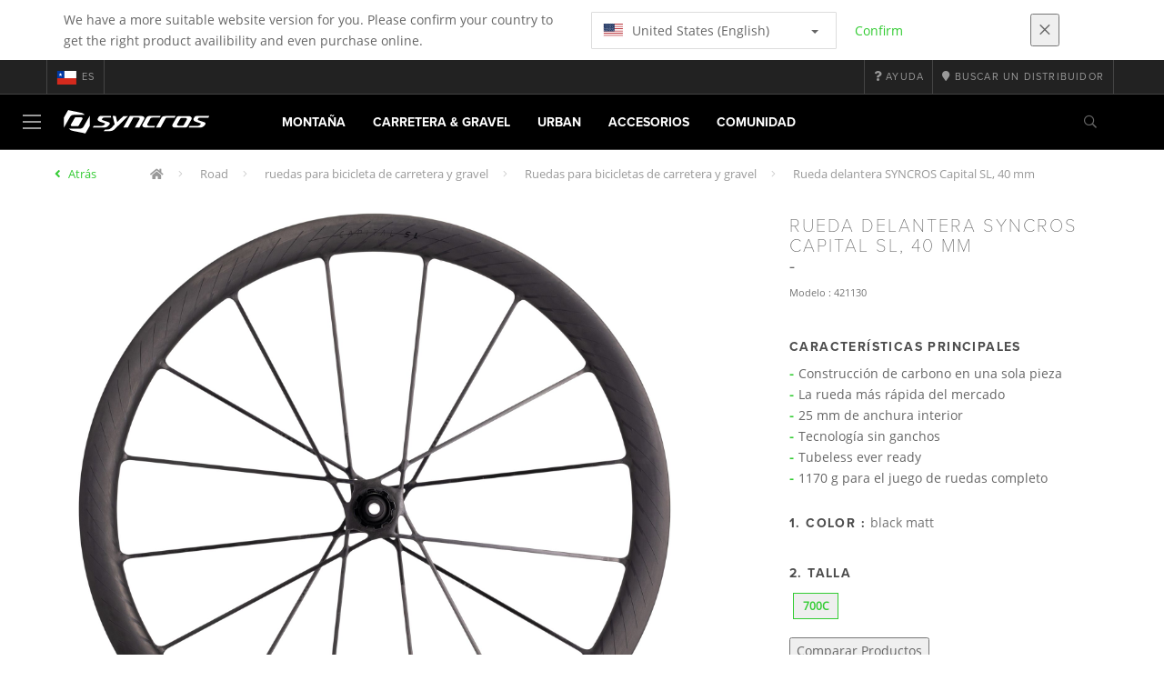

--- FILE ---
content_type: text/html;charset=UTF-8
request_url: https://www.syncros.com/cl/es/product/syncros-capital-sl-40mm-front-wheel
body_size: 16220
content:
<!DOCTYPE html>
	<html lang="es">
	<head><script type="text/javascript">try { document.__defineGetter__("referrer",function(){return "";}); } catch (exception) {try {Object.defineProperties(document, {referrer:   { get: function() { return ""; } } } );} catch (exception) {} } </script>
	    <title>
 			Rueda delantera SYNCROS Capital SL, 40 mm</title>

		<meta http-equiv="Content-Type" content="text/html; charset=utf-8"/>
		<meta name="viewport" content="width=device-width,user-scalable=no, minimum-scale=1.0, initial-scale=1.0, maximum-scale=1.0"/>
		<meta name="google-site-verification" content="uaxwNzmMQ-cw26pNfKEZzUT5IHd2xohABqm11sy9bVk" />

		<link rel="preconnect" href="https://app.usercentrics.eu">
		<link rel="preconnect" href="https://api.usercentrics.eu">
		<link rel="preload" href="https://app.usercentrics.eu/browser-ui/latest/loader.js" as="script">
    	<link rel="preload" href="https://privacy-proxy.usercentrics.eu/latest/uc-block.bundle.js" as="script">
		<script id="usercentrics-cmp" src="https://app.usercentrics.eu/browser-ui/latest/loader.js"
				data-ruleset-id="mRtjxo8LDi7Fbd" async
				
		></script>
   		 <script type="application/javascript" src="https://privacy-proxy.usercentrics.eu/latest/uc-block.bundle.js"></script>
	
		<script type="text/javascript" src="/_ui/shared/js/analyticsmediator.js"></script>
<script type="text/javascript" defer>
    var dataLayer = window.dataLayer = window.dataLayer || [];
    var universal_variable = {};
    universal_variable.page = {
        'country':'cl',
        'language':'es',
        'brand':'Syncros',
        'division':'Bike',
        'type':'Product Details Page',
        'page_id':'PDP',
        'currency':'USD'
    };
    
        universal_variable.user = {
            'id':'',
            'login_status': false,
            'login_method': '',
            'ltv_amount': 0,
            'ltv_orders': 0
        }
        
    // On load Event
    window.dataLayer.push({
        'event': 'dataLayer_ready',
        'page': {
            'country': universal_variable.page.country,
            'language': universal_variable.page.language,
            'brand': universal_variable.page.brand,
            'division': universal_variable.page.division == 'Bikes' ? 'Bike' : universal_variable.page.division,
            'type': universal_variable.page.type,
            'currency': universal_variable.page.currency
        },
        'user': {
            'id': universal_variable.user.id,
            'login_status': universal_variable.user.login_status,
            'login_method': universal_variable.user.login_method,
            'ltv_amount': universal_variable.user.ltv_amount,
            'ltv_orders': universal_variable.user.ltv_orders
        }
    });

	var status = 200;
	if(status != 200) {
		universal_variable.page.error = status;
	}

	if(true) {
		universal_variable.page.product = {
			'category_name':"Road Bike & Gravel Bike Wheels",
			'product_name':"SYNCROS Capital SL, 40mm Front Wheel",
			'product_type':"Road Bike & Gravel Bike Wheels",
			'product_id':"421130",
			'product_price':"",
		};
	} else if(false) {
		universal_variable.listing = {
			'category_name':"Road Bike & Gravel Bike Wheels",
			'product_type':"Road Bike & Gravel Bike Wheels"
		};
	} else if(false) {
		universal_variable.listing = {
			'category_name':"Road Bike & Gravel Bike Wheels",
			'product_type':"Road Bike & Gravel Bike Wheels",
			'search_radius':'',
			'query':"",
			'result_count':''
		};
	} else if(false) {
		universal_variable.checkoutpage = {
            'step':"",
            'checkout_total':"",
            'checkout_subtotal':"",
            'checkout_product':[
                
            ]
		};
        window.dataLayer.push({
            'event': 'begin_checkout',
            'ecommerce': {
                'value': Number(),
                'currency':"",
                'coupons':[
                    
                ],
                'items':[
                    
                ]
            }
        });
	}
    else if(false) {
        universal_variable.paymentPage = {


            'ecommerce': {
                'value': Number(),
                'currency':"",
                'coupons':[
                    
                ],
                'payment_type':"",
                'items':[
                    
                ]
            }

        };

        window.dataLayer.push({
            'event': 'add_shipping_info',
            'ecommerce': {
                'value': universal_variable.paymentPage.ecommerce.value,
                'currency': universal_variable.paymentPage.ecommerce.currency,
                'coupons': universal_variable.paymentPage.ecommerce.coupons,
                'shipping_tier': "",
                'shipping_type': "",
                'items': universal_variable.paymentPage.ecommerce.items,
            }
        });

    }else if(false) {
		universal_variable.confirmationpage = {
		    'transaction_id':"",
            'transaction_total':"",
            'transaction_subtotal':"",
		    'tax_amount':"",
		    'vouchers':[
                
            ],
		    'payment_method':"",
		    'shipping_method':"",
		    'shipping_amount':"",
            'transaction_product':[
                
            ]
		};
	}
</script>


<script type="text/javascript">
			// create dataLayer
			window.dataLayer = window.dataLayer || [];
			function gtag() {
				dataLayer.push(arguments);
			}

			// set "denied" as default for both ad and analytics storage, as well as ad_user_data and ad_personalization,
			gtag("consent", "default", {
				ad_user_data: "denied",
				ad_personalization: "denied",
				ad_storage: "denied",
				analytics_storage: "denied",
				wait_for_update: 2000 // milliseconds to wait for update
			});

			// Enable ads data redaction by default [optional]
			gtag("set", "ads_data_redaction", true);
		</script>

		<!-- Google Tag Manager -->
		<script>(function(w,d,s,l,i){w[l]=w[l]||[];w[l].push({'gtm.start':new Date().getTime(),event:'gtm.js'});var f=d.getElementsByTagName(s)[0],j=d.createElement(s),dl=l!='dataLayer'?'&l='+l:'';j.async=true;j.src='https://www.googletagmanager.com/gtm.js?id='+i+dl;f.parentNode.insertBefore(j,f);})(window,document,'script','dataLayer', 'GTM-5LZC7GH');</script>
		<!-- End Google Tag Manager -->

		<meta property="og:site_name" content="Syncros"/>
		<meta property="og:title" content="Rueda delantera SYNCROS Capital SL, 40 mm"/>
		<meta property="og:description" content="Cada componente de las ruedas Capital SL se ha diseñado para funcionar como un sistema. A este sistema de carbono de una sola pieza más ligero, más..."/>
			<meta property="og:image" content="https://asset.scott-sports.com/fit-in/1200x630/421/4211300135_2038117.png?signature=874bdd1ff348751fa9fb47b96b3c40fcb571af451828b2e1f1f513e6da84388a"/>
		<meta property="og:url" content="https://www.syncros.com:443/cl/es/product/syncros-capital-sl-40mm-front-wheel"/>
		<meta property="og:type" content="website"/>
		<meta property="fb:admins" content="745044777,730031075,652457445"/>
		<meta property="og:locale" content="es_CL" />



		<meta name="description" content="Cada componente de las ruedas Capital SL se ha dise&ntilde;ado para funcionar como un sistema. A este sistema de carbono de una sola pieza m&aacute;s ligero, m&aacute;s...">
<meta name="robots" content="index,follow">
<meta http-equiv="X-UA-Compatible" content="IE=Edge" />

		<link rel="alternate" hreflang="cs-cz" href="https://www.syncros.com/cz/cs/product/syncros-capital-sl-40mm-front-wheel" />
					<link rel="alternate" hreflang="de-de" href="https://www.syncros.com/de/de/product/syncros-capital-sl-40mm-front-wheel" />
					<link rel="alternate" hreflang="en-in" href="https://www.syncros.com/in/en/product/syncros-capital-sl-40mm-front-wheel" />
					<link rel="alternate" hreflang="en-be" href="https://www.syncros.com/be/en/product/syncros-capital-sl-40mm-front-wheel" />
					<link rel="alternate" hreflang="fr-be" href="https://www.syncros.com/be/fr/product/syncros-capital-sl-40mm-front-wheel" />
					<link rel="alternate" hreflang="zh-cn" href="https://www.syncros.com/cn/zh/product/syncros-capital-sl-40mm-front-wheel" />
					<link rel="alternate" hreflang="en-gb" href="https://www.syncros.com/gb/en/product/syncros-capital-sl-40mm-front-wheel" />
					<link rel="alternate" hreflang="de-ch" href="https://www.syncros.com/ch/de/product/syncros-capital-sl-40mm-front-wheel" />
					<link rel="alternate" hreflang="fr-ch" href="https://www.syncros.com/ch/fr/product/syncros-capital-sl-40mm-front-wheel" />
					<link rel="alternate" hreflang="it-ch" href="https://www.syncros.com/ch/it/product/syncros-capital-sl-40mm-front-wheel" />
					<link rel="alternate" hreflang="sv-se" href="https://www.syncros.com/se/sv/product/syncros-capital-sl-40mm-front-wheel" />
					<link rel="alternate" hreflang="en-za" href="https://www.syncros.com/za/en/product/syncros-capital-sl-40mm-front-wheel" />
					<link rel="alternate" hreflang="pl-pl" href="https://www.syncros.com/pl/pl/product/syncros-capital-sl-40mm-front-wheel" />
					<link rel="alternate" hreflang="pt_BR-br" href="https://www.syncros.com/br/pt_BR/product/syncros-capital-sl-40mm-front-wheel" />
					<link rel="alternate" hreflang="ko-kr" href="https://www.syncros.com/kr/ko/product/syncros-capital-sl-40mm-front-wheel" />
					<link rel="alternate" hreflang="ja-jp" href="https://www.syncros.com/jp/ja/product/syncros-capital-sl-40mm-front-wheel" />
					<link rel="alternate" hreflang="es-mx" href="https://www.syncros.com/mx/es/product/syncros-capital-sl-40mm-front-wheel" />
					<link rel="alternate" hreflang="en-au" href="https://www.syncros.com/au/en/product/syncros-capital-sl-40mm-front-wheel" />
					<link rel="alternate" hreflang="es-es" href="https://www.syncros.com/es/es/product/syncros-capital-sl-40mm-front-wheel" />
					<link rel="alternate" hreflang="es-co" href="https://www.syncros.com/co/es/product/syncros-capital-sl-40mm-front-wheel" />
					<link rel="alternate" hreflang="pt-pt" href="https://www.syncros.com/pt/pt/product/syncros-capital-sl-40mm-front-wheel" />
					<link rel="alternate" hreflang="fr-fr" href="https://www.syncros.com/fr/fr/product/syncros-capital-sl-40mm-front-wheel" />
					<link rel="alternate" hreflang="en-us" href="https://www.syncros.com/us/en/product/syncros-capital-sl-40mm-front-wheel" />
					<link rel="alternate" hreflang="en-nz" href="https://www.syncros.com/nz/en/product/syncros-capital-sl-40mm-front-wheel" />
					<link rel="alternate" hreflang="it-it" href="https://www.syncros.com/it/it/product/syncros-capital-sl-40mm-front-wheel" />
					<link rel="alternate" hreflang="en-nl" href="https://www.syncros.com/nl/en/product/syncros-capital-sl-40mm-front-wheel" />
					<link rel="alternate" hreflang="en-ca" href="https://www.syncros.com/ca/en/product/syncros-capital-sl-40mm-front-wheel" />
					<link rel="alternate" hreflang="fr-ca" href="https://www.syncros.com/ca/fr/product/syncros-capital-sl-40mm-front-wheel" />
					<link rel="alternate" hreflang="de-at" href="https://www.syncros.com/at/de/product/syncros-capital-sl-40mm-front-wheel" />
					<link rel="alternate" hreflang="en-dk" href="https://www.syncros.com/dk/en/product/syncros-capital-sl-40mm-front-wheel" />
					<link rel="alternate" hreflang="ru-ru" href="https://www.syncros.com/ru/ru/product/syncros-capital-sl-40mm-front-wheel" />
					<link rel="alternate" hreflang="es-cl" href="https://www.syncros.com/cl/es/product/syncros-capital-sl-40mm-front-wheel" />
					<link rel="alternate" hreflang="en-ar" href="https://www.syncros.com/ar/en/product/syncros-capital-sl-40mm-front-wheel" />
					<link rel="alternate" hreflang="en" href="https://www.syncros.com/global/en/product/syncros-capital-sl-40mm-front-wheel" />
					<link rel="alternate" hreflang="x-default" href="https://www.syncros.com/global/en/product/syncros-capital-sl-40mm-front-wheel" />
					<link rel="canonical" href="https://www.syncros.com/cl/es/product/syncros-capital-sl-40mm-front-wheel" />
			<link rel="shortcut icon" type="image/x-icon" media="all" href="/_ui/responsive/theme-syncros/images/favicon.png" />
		<link rel="apple-touch-icon" href="https://www.syncros.com:443/_ui/responsive/theme-syncros/images/apple-touch-icons/apple-touch-icon.png">
		<link rel="apple-touch-icon" href="https://www.syncros.com:443/_ui/responsive/theme-syncros/images/apple-touch-icons/apple-touch-icon-57x57.png" sizes="57x57">
		<link rel="apple-touch-icon" href="https://www.syncros.com:443/_ui/responsive/theme-syncros/images/apple-touch-icons/apple-touch-icon-72x72.png" sizes="72x72">
		<link rel="apple-touch-icon" href="https://www.syncros.com:443/_ui/responsive/theme-syncros/images/apple-touch-icons/apple-touch-icon-76x76.png" sizes="76x76">
		<link rel="apple-touch-icon" href="https://www.syncros.com:443/_ui/responsive/theme-syncros/images/apple-touch-icons/apple-touch-icon-114x114.png" sizes="114x114">
		<link rel="apple-touch-icon" href="https://www.syncros.com:443/_ui/responsive/theme-syncros/images/apple-touch-icons/apple-touch-icon-120x120.png" sizes="120x120">
		<link rel="apple-touch-icon" href="https://www.syncros.com:443/_ui/responsive/theme-syncros/images/apple-touch-icons/apple-touch-icon-144x144.png" sizes="144x144">
		<link rel="apple-touch-icon" href="https://www.syncros.com:443/_ui/responsive/theme-syncros/images/apple-touch-icons/apple-touch-icon-152x152.png" sizes="152x152">
		<link rel="apple-touch-icon" href="https://www.syncros.com:443/_ui/responsive/theme-syncros/images/apple-touch-icons/apple-touch-icon-180x180.png" sizes="180x180">
		<link rel="apple-touch-icon" href="https://www.syncros.com:443/_ui/responsive/theme-syncros/images/apple-touch-icons/apple-touch-icon-192x192.png" sizes="192x192">
		<link rel="apple-touch-icon-precomposed" href="https://www.syncros.com:443/_ui/responsive/theme-syncros/images/apple-touch-icons/apple-touch-icon-precomposed.png">
		<link rel="apple-touch-icon-precomposed" href="https://www.syncros.com:443/_ui/responsive/theme-syncros/images/apple-touch-icons/apple-touch-icon-57x57-precomposed.png" sizes="57x57">
		<link rel="apple-touch-icon-precomposed" href="https://www.syncros.com:443/_ui/responsive/theme-syncros/images/apple-touch-icons/apple-touch-icon-72x72-precomposed.png" sizes="72x72">
		<link rel="apple-touch-icon-precomposed" href="https://www.syncros.com:443/_ui/responsive/theme-syncros/images/apple-touch-icons/apple-touch-icon-76x76-precomposed.png" sizes="76x76">
		<link rel="apple-touch-icon-precomposed" href="https://www.syncros.com:443/_ui/responsive/theme-syncros/images/apple-touch-icons/apple-touch-icon-114x114-precomposed.png" sizes="114x114">
		<link rel="apple-touch-icon-precomposed" href="https://www.syncros.com:443/_ui/responsive/theme-syncros/images/apple-touch-icons/apple-touch-icon-120x120-precomposed.png" sizes="120x120">
		<link rel="apple-touch-icon-precomposed" href="https://www.syncros.com:443/_ui/responsive/theme-syncros/images/apple-touch-icons/apple-touch-icon-144x144-precomposed.png" sizes="144x144">
		<link rel="apple-touch-icon-precomposed" href="https://www.syncros.com:443/_ui/responsive/theme-syncros/images/apple-touch-icons/apple-touch-icon-152x152-precomposed.png" sizes="152x152">
		<link rel="apple-touch-icon-precomposed" href="https://www.syncros.com:443/_ui/responsive/theme-syncros/images/apple-touch-icons/apple-touch-icon-180x180-precomposed.png" sizes="180x180">
		<link rel="apple-touch-icon-precomposed" href="https://www.syncros.com:443/_ui/responsive/theme-syncros/images/apple-touch-icons/apple-touch-icon-192x192-precomposed.png" sizes="192x192">

		<link rel="stylesheet" type="text/css" media="all" href="/_ui/responsive/theme-syncros/css/styles.min.css?v=scott_2211.25.15.2"/>
	<link href="/_ui/responsive/common/css/angular-csp.css" rel="stylesheet" type="text/css">


<meta property="og:ean" content="7616185042488"/><style type="text/css">
				footer#footer.yCmsContentSlot > div.container:first-of-type {
  background-color: white;
  margin: 0;
  padding-left: 20%;
  padding-right: 20%;
  width: 100%;
}
@media screen and (max-width: 900px) { 
  footer#footer.yCmsContentSlot > div.container:first-of-type {
    padding-left: 15%;
    padding-right: 15%;
  }
}
@media screen and (min-width: 1450px) { 
  footer#footer.yCmsContentSlot > div.container:first-of-type {
    padding-left: 25%;
    padding-right: 25%;
  }
}
@media screen and (min-width: 1600px) { 
  footer#footer.yCmsContentSlot > div.container:first-of-type {
    padding-left: 30%;
    padding-right: 30%;
  }
}
footer#footer.yCmsContentSlot .container:first-child hr {
  display: none;
}
footer#footer.yCmsContentSlot .container:first-child p {
  font-size: .8rem;
  padding-bottom: 20px;
  padding-top: 20px;
}</style>
		</head>

	<body class="page-productDetails pageType-ProductPage template-pages-product-productLayout1Page  language-es">

		<div id="outdated" class="alert alert-warning" role="alert">
			<div class="row">
				<div class="col-xs-12">
					<p><b>Advertencia: Tu navegador no ha sido testado y tu experiencia de usuario puede no ser óptima</b><br>
					Actualiza tu navegador a <a href="https://www.mozilla.org/es-ES/firefox/new/" target="_blank"> Mozilla Firefox</a>, <a href="https://www.microsoft.com/es-es/edge" target="_blank">Microsoft Edge</a>, <a href="https://www.google.com/intl/es/chrome/" target="_blank">Google Chrome</a> o <a href="https://support.apple.com/es_ES/downloads/safari" target="_blank">Safari</a>.</p>
					<button class="btn btn-link btn-close-outdated-browser"><i class="fal fa-times fa-2x" aria-hidden="true"></i></button>
				</div>
			</div>
		</div>
		<div id="preloader">
			<object
				data="/_ui/responsive/common/images/spinner1s.svg"
				type="image/svg+xml">
			</object>
		</div>

		<!-- Google Tag Manager (noscript) -->
		<noscript><iframe src="https://www.googletagmanager.com/ns.html?id=GTM-5LZC7GH" height="0" width="0" style="display:none;visibility:hidden"></iframe></noscript>
		<!-- End Google Tag Manager (noscript) -->

		<div id="page" data-currency-iso-code="USD">
                    <header class="header">
                    <div class="header-country-navigation">
      <div class="container">
        <div class="fl-row">
          <div class="fl-col-lg-6 fl-col-md-11 fl-col-sm-10 fl-col-xs-10 header-country-navigation__text">
            We have a more suitable website version for you. Please confirm your country to get the right product availibility and even purchase online.</div>
          <div class="fl-col-lg-3 fl-col-md-8 fl-col-sm-6 fl-col-xs-12 header-country-navigation__select">
            <div class="dropdown">
              <button class="dropdown-toggle" type="button" data-toggle="dropdown">
                    <object height="16" width="28" data="/_ui/responsive/common/images/flags/us.svg" type="image/svg+xml"></object>
                    United States (English)<span class="caret"></span>
              </button>
              <ul class="dropdown-menu">
                <li data-url="/cl/es/country/us/en"><object height="16" width="28" data="/_ui/responsive/common/images/flags/us.svg" type="image/svg+xml"></object>
                         United States (English)</li>
                <li data-url="/cl/es/country">Select Location</li>
              </ul>
            </div>
          </div>
          <div class="fl-col-lg-2 fl-col-md-4 fl-col-sm-6 fl-col-xs-12 header-country-navigation__buttons">
            <a href="/cl/es/country/us/en" class="btn btn-default btn-block btn-confirm-country-navigation">
                Confirm</a>
          </div>
          <div class="fl-col-lg-1 fl-col-md-1 fl-col-sm-2 fl-col-xs-2 header-country-navigation__buttons header-country-navigation__buttons--close">
            <button class="btn btn-white btn-block btn-close-country-navigation"><i class="fal fa-times fa-2x"></i></button>
          </div>
        </div>
      </div>
    </div>
<div class="header__top-nav">
        <div class="container">
            <div class="row">
                <div id="header">
                    <nav class="header__customer-nav">
                        <div class="header__language ">
                                    <div role="group" class="btn-group">
                                        <!--
<ul class="languagecurrencycomponent">
<li></li>
<li></li>
</ul>
--->
<a href="/cl/es/country" class="selected_country_flag">
    <div>
        <object height="16" width="28"
                data="/_ui/responsive/common/images/flags/cl.svg"
                type="image/svg+xml"></object>
    </div>
    es</a>
</div>
                                </div>
                            <div role="group" class="btn-group">
                                    <a href="https://help.syncros.com/"  target="_blank"><i class="fa fa-question"></i><span class="hidden-xs"> Ayuda</span></a></div>
                            <div role="group" class="btn-group">
                                    <a href="/cl/es/dealers/locator" ><i class="fa fa-map-marker"></i><span class="hidden-xs"> Buscar un distribuidor</span></a></div>
                            </nav>
                </div>
            </div>
        </div>
    </div>

<a id="skiptonavigation"></a>
                    <div role="navigation" class="header__main-nav">
			<nav id="nav2024">
				<div id="buttonsnavcontainer">
					<div class="closenavbtn"><i class="fal fa-times fa-2x"></i></div>
					<div class="backnavbtn"><i class="far fa-arrow-left"></i></div>
				</div>
				<div id="logocontainer">
            		<img src="/_ui/responsive/theme-syncros/images/sidenav-logo.svg" alt="">
				</div>
			</nav>
	<div class="container">
		<div class="row">
			<div class="logo logo-syncros">
	<a href="/cl/es/"><img title="" alt="" src="/_ui/responsive/theme-syncros/images/mainnav-logo.svg"></a>

</div>
<nav id="menu">
	<ul>
		<li data-link="MountainCategoryLink"  data-title="mountain" aria-haspopup="true" 
    class=" ">
    <label>Montaña</label>
        </li>

<li data-link="RoadCategoryLink"  data-title="road" aria-haspopup="true" 
    class=" ">
    <label>Carretera & Gravel</label>
        </li>

<li data-link="UrbanCategoryLink"  data-title="urban" aria-haspopup="true" 
    class=" ">
    <label>Urban</label>
        </li>

<li data-link="AccessoriesCategoryLink"  data-title="accessories" aria-haspopup="true" 
    class=" ">
    <label>Accesorios</label>
        </li>

<li data-link="CommunityLink"  data-title="" aria-haspopup="true" 
    class=" ">
    <label>Comunidad</label>
        </li>

</ul>
</nav>
<div class="yCmsContentSlot headerContent secondRow">
<div id="headerSearch">
<form role="search" name="search_form_SearchBox" method="get" action="/cl/es/search/" class="searchbox">
<input
	id="input_SearchBox"
class="searchbox__input"
type="search"
name="text"
value=""
maxlength="100"
placeholder="Busco"
data-options='{"autocompleteUrl" : "/cl/es/search/autocomplete/SearchBox","minCharactersBeforeRequest" : "3","waitTimeBeforeRequest" : "500","displayProductImages" : true}'/>
<button class="searchbox__submit" type="submit"/><i class="far fa-search"></i></button><span class="searchbox__icon"><i class="far fa-search"></i><i class="far fa-times fa-lg"></i></span>
</form>
</div>
</div><a id="hamburger">
					<span class="top-bar"></span>
					<span class="middle-bar"></span>
					<span class="bottom-bar"></span>
				</a>
			</div>
	</div>
</div></header>
                <div class="header--spacer" style="display:none"></div>
                <div id="wrapper">
                    <div id="site-canvas">
                        <div id="sidenav">
                            <input id="pushmenu" type="checkbox" name="pushmenu" class="menu-checkbox"/>
                            <div class="pushmenu">
                                <nav class="subnavContent"></nav>
                            </div>
                        </div>
                            


	<div id="breadcrumbs--container" class="container">
		<ol class="breadcrumb back_button">
        <li>

            <!--Reason for (-2) Last value in list is (#)   -->
            <i aria-hidden="true" class="fa fa-angle-left"></i>
                    <a href="/cl/es/products/syn-road-wheels-disc"> Atrás</a>
                </li>
    </ol>
<ol class="breadcrumb">
    <li>
            <a href="/cl/es/" class="fa fa-home"></a>
        </li>
    <li >

            <a href="/cl/es/products/syn-road" >
                                    Road</a>
                        </li>

    <li >

            <a href="/cl/es/products/syn-road-wheels" >
                                    ruedas para bicicleta de carretera y gravel</a>
                        </li>

    <li >

            <a href="/cl/es/products/syn-road-wheels-disc" >
                                    Ruedas para bicicletas de carretera y gravel</a>
                        </li>

    <li class="active">

            Rueda delantera SYNCROS Capital SL, 40 mm</li>

    </ol>

<script type="application/ld+json">
{
    "@context": "http://schema.org",
    "@type": "BreadcrumbList",
    "itemListElement": [
    
    {
        "@type": "ListItem",
        "position": 1,
        "item": {
          "@id": "https://www.syncros.com/cl/es/products/syn-road",
          "name": "Road"
        }
    },
    {
        "@type": "ListItem",
        "position": 2,
        "item": {
          "@id": "https://www.syncros.com/cl/es/products/syn-road-wheels",
          "name": "ruedas para bicicleta de carretera y gravel"
        }
    },
    {
        "@type": "ListItem",
        "position": 3,
        "item": {
          "@id": "https://www.syncros.com/cl/es/products/syn-road-wheels-disc",
          "name": "Ruedas para bicicletas de carretera y gravel"
        }
    },
    {
        "@type": "ListItem",
        "position": 4,
        "item": {
          "@id": "https://www.syncros.com/cl/es/product/syncros-capital-sl-40mm-front-wheel",
          "name": "Rueda delantera SYNCROS Capital SL, 40 mm"
        }
    }
  ]
}
</script></div>


<div id="content">
                            <a id="skip-to-content"></a>
                            <div id="globalMessages">
            </div>
        <section id="pdp-gtm-data"
                 data-gtm-item-id="421130"
                 data-gtm-item-name="SYNCROS Capital SL, 40mm Front Wheel"
                 data-gtm-price=""
                 data-gtm-division="Bike"
                 data-gtm-category-name="Road Bike & Gravel Bike Wheels"
                 data-gtm-product-type="Road Bike & Gravel Bike Wheels"
                 data-gtm-gender=""
                 data-gtm-merchandise-category="S010327"
                 data-gtm-item-variant="black matt"
                 data-gtm-item-variant-id="4211300135850"
                 data-gtm-item-size="700C"
                 data-gtm-currency=""
                 data-gtm-coupon=""
                 data-gtm-discount=""
                 data-gtm-item-stock="in stock">
            <script type="application/ld+json">
{
	"@context": "http://schema.org",
	"@type": "Product",
	
	"category":"Road>ruedas para bicicleta de carretera y gravel>Ruedas para bicicletas de carretera y gravel",
	
	"color":"black matt",
	
	"description": "Cada componente de las ruedas Capital SL se ha diseñado para funcionar como un sistema. A este sistema de carbono de una sola pieza más ligero, más fuerte y con una respuesta superior le hemos añadido todo lo necesario para rodar a más velocidad en asfalto o sobre tierra. Gracias a su construcción de carbono exclusiva y moderna, las ruedas Capital SL ofrecen ventajas reales: aceleración y giros más rápidos, mejor conducción y prestaciones aerodinámicas, con un peso de tan solo 1170 g para el juego de ruedas completo.",
	"gtin13":"7616185042488",
	"image": [
		"https://asset.scott-sports.com/fit-in/2000x2000/421/4211300135_2038117.png?signature=982c40269c079cb5e187073e9d4873e3eb02a05d0249d9f2ad93a7543312a40e",
			"https://asset.scott-sports.com/421/4211300135A_2038118.png?signature=0cc4b5c054f3d6c809eb44faa48492c638257b4712a6efd9092b7a309510a0de"
			"https://asset.scott-sports.com/syn/syncros_capital-sl-wheels-beauty-shot-front1-2000x2000_2059869.jpg?signature=a9347740b11f6afabd26a9305d131efa0d9887257b4884f38bf2a7676ccb725a",
			"https://asset.scott-sports.com/syn/syncros_capital-sl-wheels-beauty-shot-front-2000x2000_2059868.jpg?signature=d3942dc9242d83d1a388c7f19b8d863039d8058e3a21aa419892595d8dca7752"
	],
	"name": "Rueda delantera SYNCROS Capital SL, 40 mm",
	
	"releaseDate":"2024-09-04",
	
	"sku": "421130"
}
</script>

<div id="pdp" class="product_detail_page">
	<div class="container product_detail_container">
		<div class="product_detail">
			<div class="product_detail__title">
				<h1 class="hiphen">Rueda delantera SYNCROS Capital SL, 40 mm</h1>
				<div class="ref">
					<div class="row">

						<div id="art-n-cat" class="col-xs-12">
							<p>Modelo
								:&nbsp;421130</p>

							</div>

						</div>
				</div>
			</div>
			<div class="product_detail__gallery">
				<div class="row">
<div class="col-sm-12 zoom-gallery">
  <div data-slide-id="zoom" class="zoom-gallery-slide active">
        <a id="productImage_4211300135850" class="MagicZoom"
           href="https://asset.scott-sports.com/fit-in/2000x2000/421/4211300135_2038117.png?signature=982c40269c079cb5e187073e9d4873e3eb02a05d0249d9f2ad93a7543312a40e"
           data-options="hint: always; textHoverZoomHint: Desplazarse para zoom ; textClickZoomHint: Clic para ampliar ; textExpandHint: Clic para ampliar "
           data-mobile-options='textTouchZoomHint: Pulsar para ampliar  ; textClickZoomHint: Haz doble clic para hacer zoom ; textExpandHint: Pulsar para ampliar  '
           title="Enlarged view of picture"> <img src='https://asset.scott-sports.com/fit-in/750x750/421/4211300135_2038117.png?signature=9586a81fe4a09dec6a521650df0f4c9cd355e10c35e2c22a399bee0f03dac8ef'
                 alt="Rueda delantera SYNCROS Capital SL, 40 mm" class="product_detail__mainImg"/>
        </a>
    </div>
    </div>
</div>

<div class="row MagicZoom__thumbs " data-options="loop: off;">
        <a data-slide-id="zoom" data-zoom-id="productImage_4211300135850"
           href="https://asset.scott-sports.com/fit-in/2000x2000/421/4211300135_2038117.png?signature=982c40269c079cb5e187073e9d4873e3eb02a05d0249d9f2ad93a7543312a40e"><img
                src='https://asset.scott-sports.com/fit-in/2000x2000/421/4211300135_2038117.png?signature=982c40269c079cb5e187073e9d4873e3eb02a05d0249d9f2ad93a7543312a40e'
                alt="Rueda delantera SYNCROS Capital SL, 40 mm"/>
        </a>
        <a data-slide-id="zoom" data-zoom-id="productImage_4211300135850"
               href="https://asset.scott-sports.com/fit-in/2000x2000/421/4211300135A_2038118.png?signature=373e2cb2362c255392206700b3e042249c70561957df53209dca30b97144f54b"
               data-image="https://asset.scott-sports.com/fit-in/2000x2000/421/4211300135A_2038118.png?signature=373e2cb2362c255392206700b3e042249c70561957df53209dca30b97144f54b"><img
                    src="https://asset.scott-sports.com/fit-in/150x150/421/4211300135A_2038118.png?signature=df00d28acdd0792f0ddc2dfa0578d58cdfcb299fd3e094065aeb3eb56e795937"
                    alt="Rueda delantera SYNCROS Capital SL, 40 mm"/>
            </a>
        <a data-slide-id="zoom"
                       data-zoom-id="productImage_4211300135850"
                       data-image="https://asset.scott-sports.com/fit-in/2000x2000/the/the-tech-behind-the-capital-sl_2062433_2.jpg?signature=943f8fe54c3b7595c344f438e7a05c7fad514375794f9afefacb58ebb7410702&isvideo&ytPlayer_trjW11UPh4Q&https://www.youtube.com/embed/trjW11UPh4Q?enablejsapi=1"
                       data-videoREF="ytPlayer_trjW11UPh4Q"
                       data-videoURL="https://www.youtube.com/embed/trjW11UPh4Q?enablejsapi=1"
                       href="https://asset.scott-sports.com/fit-in/2000x2000/the/the-tech-behind-the-capital-sl_2062433_2.jpg?signature=943f8fe54c3b7595c344f438e7a05c7fad514375794f9afefacb58ebb7410702&isvideo&ytPlayer_trjW11UPh4Q&https://www.youtube.com/embed/trjW11UPh4Q?enablejsapi=1"
                       class="mz-video">
                        <img src="https://asset.scott-sports.com/fit-in/150x150/the/the-tech-behind-the-capital-sl_2062433_2.jpg?signature=080337f554cc9f90d948207c568101d9021e4821169fb70d38e5975681f0022a"
                             alt="Rueda delantera SYNCROS Capital SL, 40 mm" data-pop="true"/>
                    </a>
                <a data-slide-id="zoom" data-zoom-id="productImage_4211300135850"
               href="https://asset.scott-sports.com/fit-in/2000x2000/syn/syncros_capital-sl-wheels-beauty-shot-front1-2000x2000_2059869.jpg?signature=71a5c7e50bd4ffb16b2215f5c3836caa4d76bf51cff338db67dd023c2935910b"
               data-image="https://asset.scott-sports.com/fit-in/2000x2000/syn/syncros_capital-sl-wheels-beauty-shot-front1-2000x2000_2059869.jpg?signature=71a5c7e50bd4ffb16b2215f5c3836caa4d76bf51cff338db67dd023c2935910b"><img
                    src="https://asset.scott-sports.com/fit-in/150x150/syn/syncros_capital-sl-wheels-beauty-shot-front1-2000x2000_2059869.jpg?signature=3934abb418ef6fb2b9ba9cc5c9126e12101f5943828099382027995da514b927"
                    alt="Rueda delantera SYNCROS Capital SL, 40 mm"/>
            </a>
        <a data-slide-id="zoom" data-zoom-id="productImage_4211300135850"
               href="https://asset.scott-sports.com/fit-in/2000x2000/syn/syncros_capital-sl-wheels-beauty-shot-front-2000x2000_2059868.jpg?signature=13563013f0449bd31e48329f3dcc00f7d73a372008326baec6e9cc58ecd857fb"
               data-image="https://asset.scott-sports.com/fit-in/2000x2000/syn/syncros_capital-sl-wheels-beauty-shot-front-2000x2000_2059868.jpg?signature=13563013f0449bd31e48329f3dcc00f7d73a372008326baec6e9cc58ecd857fb"><img
                    src="https://asset.scott-sports.com/fit-in/150x150/syn/syncros_capital-sl-wheels-beauty-shot-front-2000x2000_2059868.jpg?signature=1f1bb7dab0f2125c97034b1795280f71cb92b7578f74a60bc7589e1359ce2867"
                    alt="Rueda delantera SYNCROS Capital SL, 40 mm"/>
            </a>
        </div>
<div class="span-10 productDescription last">
					<div class="summary"></div>
				</div>
			</div>
			<div class="product_detail__description">
				<h4>
						Características Principales</h4>
					<ul class="key-features">
						<li>Construcción de carbono en una sola pieza</li>
						<li>La rueda más rápida del mercado</li>
						<li>25 mm de anchura interior</li>
						<li>Tecnología sin ganchos</li>
						<li>Tubeless ever ready</li>
						<li>1170 g para el juego de ruedas completo</li>
						</ul>
				<h4>
		1.
		Color
		:
		<span>
			black matt</span>
	</h4>
<div class="product_detail__description__size">
		<div class="product_detail__description__size--titlearea">
			<h4>
				2.&nbsp;Talla</h4>
		</div>
		<div class="product_detail__description__size--sizes">
			<a href="/cl/es/product/syncros-capital-sl-40mm-front-wheel?article=4211300135850" data-variantcode="4211300135850">
					<button class="sizes--btn  active " data-code="7616185042488">
						700C</button>
					</a>
			</div>
		</div>
	<div class="row">
	<div class="col-sm-12">
		<div id="articles_modal" tabindex="-1" role="dialog"
			aria-labelledby="exampleModalLabel" class="modal fade">
			<div role="document"
				class="modal-dialog modal-lg modal-dialog-centered">
				</div>
		</div>
	</div>
</div>
<div>
        <div class="text-left">
            <button type="button" class="btn btn-link center-block compare--btn compare-4211300135850"
                    data-product-code="4211300135850"
                    data-url="/cl/es/compare/p/4211300135850">
                <i aria-hidden="true" class="fa fa-columns"></i>
                Comparar Productos</button>
        </div>
    </div>
</div>
		</div>
	</div>
</div><div id="pdp_specs" class="product_specs untouched">
    <div class="container">
        <div role="tabpanel">
            <ul role="tablist" class="nav nav-tabs">
                <li><a href="#specifications" role="tab" data-toggle="tab">Especificaciones</a></li>
                <li><a href="#technology" role="tab" data-toggle="tab">Tecnologías</a></li>
                <li><a href="#documents" role="tab" data-toggle="tab">Documentos</a></li>
                </ul>


            <div class="tab-content">
                <div id="specifications" role="tabpanel" class="tab-pane">
                <div class="product_specs__content">
                    <div class="product_specs__closetab">Especificaciones</div>
                    <div class="product_specs__content--inner">
                    <div class="row">
    <div class="col-md-6">
        <ul class="specs-list specs-list--main">
            <li class="specs-list__item specs-list__item--intro">
                Cada componente de las ruedas Capital SL se ha diseñado para funcionar como un sistema. A este sistema de carbono de una sola pieza más ligero, más fuerte y con una respuesta superior le hemos añadido todo lo necesario para rodar a más velocidad en asfalto o sobre tierra. Gracias a su construcción de carbono exclusiva y moderna, las ruedas Capital SL ofrecen ventajas reales: aceleración y giros más rápidos, mejor conducción y prestaciones aerodinámicas, con un peso de tan solo 1170 g para el juego de ruedas completo.</li>
            <li class="specs-list__item">
                    <h4 class="specs-list__title">
                            Rango de uso</h4>
                    <div class="specs-list__content">
                        Carretera y gravel</div>
                </li>
            <li class="specs-list__item">
                    <h4 class="specs-list__title">
                            Material </h4>
                    <div class="specs-list__content">
                        Carbono</div>
                </li>
            <li class="specs-list__item">
                    <h4 class="specs-list__title">
                            Llanta</h4>
                    <div class="specs-list__content">
                        Fibra de carbono de una sola pieza, hookless, 40 mm de altura, 25 mm de ancho interno</div>
                </li>
            <li class="specs-list__item">
                    <h4 class="specs-list__title">
                            Tuerca de radios</h4>
                    <div class="specs-list__content">
                        De carbono en una sola pieza</div>
                </li>
            </ul>
                </div>
                <div class="col-md-6">
                    <ul class="specs-list">
            <li class="specs-list__item">
                    <h4 class="specs-list__title">
                            Radios</h4>
                    <div class="specs-list__content">
                        De carbono en una sola pieza</div>
                </li>
            <li class="specs-list__item">
                    <h4 class="specs-list__title">
                            Buje delantero</h4>
                    <div class="specs-list__content">
                        DT Swiss® 240 personalizado, DB, 100 mm, 12 mm TA, CL</div>
                </li>
            <li class="specs-list__item">
                    <h4 class="specs-list__title">
                            Accesorios</h4>
                    <div class="specs-list__content">
                        Bolsa para ruedas sencilla, válvula tubeless de 60 mm</div>
                </li>
            <li class="specs-list__item">
                    <h4 class="specs-list__title">
                            Diámetro </h4>
                    <div class="specs-list__content">
                        700c</div>
                </li>
            <li class="specs-list__item">
                    <h4 class="specs-list__title">
                            Eje de la rueda</h4>
                    <div class="specs-list__content">
                        TA</div>
                </li>
            <li class="specs-list__item">
                    <h4 class="specs-list__title">
                            Peso</h4>
                    <div class="specs-list__content">
                        540g</div>
                </li>
            <li class="specs-list__item">
                    <h4 class="specs-list__title">
                            Funciones </h4>
                    <div class="specs-list__content">
                        La rueda más rápida del mercado<br/>Construcción de carbono en una sola pieza de peso optimizado<br/>Rueda de alta gama y gran capacidad de respuesta diseñadas para ofrecer lo máximo en prestaciones en todo tipo de firmes de carretera y gravel<br/>Máxima transmisión de la potencia<br/>Anchura interior de 25 mm- el talón va sin ganchos para mejorar las prestaciones y el ajuste de la cubierta<br/>Piezas internas DT 240<br/>tubeless ever ready/sin necesidad de cinta de llanta</div>
                </li>
            <li class="specs-list__item">
                    <h4 class="specs-list__title">
                            Límite de peso del sistema</h4>
                    <div class="specs-list__content">
                        120Kg</div>
                </li>
            <li class="specs-list__item">
                    <h4 class="specs-list__title">
                            Presión de los neumáticos Min-Max</h4>
                    <div class="specs-list__content">
                        1,4-5,0 bar / 20-72,5 PSI</div>
                </li>
            <li class="specs-list__item">
                    <h4 class="specs-list__title">
                            Anchura del neumático Min-Max</h4>
                    <div class="specs-list__content">
                        29-50 mm</div>
                </li>
            <li class="specs-list__item">
                    <h4 class="specs-list__title">
                            Compatibilidad de neumáticos</h4>
                    <div class="specs-list__content">
                        Sin ganchos \ Tubeless ready</div>
                </li>
            </ul>
        
    </div>
</div>

</div>
                </div>
                </div>
                <div id="use" role="tabpanel" class="tab-pane ">
                    <div class="product_specs__content">
                        <div class="product_specs__closetab">Uso</div>
                        <div class="product_specs__content--inner">
                            <div class="panel-body col-md-8 col-md-offset-2 col-lg-6 col-lg-offset-3">
	No Radar Chart Available Currently</div>
</div>
                    </div>
                </div>
                <div id="geometry" role="tabpanel" class="tab-pane ">
                <div class="product_specs__content">
                    <div class="product_specs__closetab">Geometría</div>
                    <div class="product_specs__content--inner">
                    <div class="panel-body">
				Geometry not available</div>
</div>
                </div>
                </div>
                <div id="technology" role="tabpanel" class="tab-pane ">
                <div class="product_specs__content">
                    <div class="product_specs__closetab">Tecnologías</div>
                    <div class="product_specs__content--inner">
                        <div id="technology-carousel" data-ride="carousel" class="carousel slide">
                            <div role="listbox" class="carousel-inner">
                                <article class="teaser fl-col-sm-6 fl-col-md-4">
        <div class="teaser__container">
            <div class="teaser__image">
                <a href="#" data-toggle="modal" data-target="#technologyModal_SYN_MWSTECH">
                    <img class="lazy-loaded-image lazy" src="" data-src='https://asset.scott-sports.com/fit-in/310x186/SYN/SYN_MWSTECH_2062444.jpg?signature=2c6f74cbae29e5b5ae4d7b7b4948c7b50e750e1f5a94f9fad9c73a3629ecb1d7' alt="Monocoque Wheel System" />
                </a>
            </div>
            <div class="teaser__content">
                <h3 class="teaser__title hiphen">
                    <a href="#" data-toggle="modal" data-target="#technologyModal_SYN_MWSTECH">
                        Monocoque Wheel System</a>
                </h3>
                <p class="teaser__text"><p>Un sistema de baja inercia, as&iacute; como resistencia aerodin&aacute;mica y a la rodadura</p>
</p>
                <a class="btn btn-sm btn-link btn-link--nopadding"
                        data-toggle="modal" data-target="#technologyModal_SYN_MWSTECH">
                    Aprende más</a>
            </div>
        </div>
    </article>
    <div id="technologyModal_SYN_MWSTECH" tabindex="-1" role="document" class="modal fade in">
        <div class="modal-dialog modal-dialog-centered">
            <div class="modal-content">
                <div class="modal-header">
                  <button type="button" data-dismiss="modal" aria-label="Close" class="back">
        						<i aria-hidden="true" class="fa fa-angle-left"></i>
        					</button>
                  <h4 class="modal-title">Monocoque Wheel System</h4>
        					<button type="button" data-dismiss="modal" aria-label="Close" class="close">
        						<span aria-hidden="true">&times;</span>
        					</button>
                </div>
                <div class="modal-body">
                    <img class="lazy-loaded-image lazy" src="" data-src='https://asset.scott-sports.com/fit-in/950x500/SYN/SYN_MWSTECH_2062444.jpg?signature=132adfa4ebef9beb56a6f59777db34dd2b88a60496950c03f1477443b6508a42' alt="Monocoque Wheel System" />
                    <p>Incluye un sistema de baja inercia, as&iacute; como resistencia aerodin&aacute;mica y a la rodadura, lo que garantiza una buena conducci&oacute;n y estabilidad que no ser&iacute;an posibles sin el uso de la tecnolog&iacute;a adecuada. Nuestra innovadora t&eacute;cnica de fabricaci&oacute;n patentada es la mejor manera de fabricar la rueda m&aacute;s r&aacute;pida del mercado.</p>
</div>
            </div>
        </div>
    </div>
<article class="teaser fl-col-sm-6 fl-col-md-4">
        <div class="teaser__container">
            <div class="teaser__image">
                <a href="#" data-toggle="modal" data-target="#technologyModal_SYN_TSSTECH">
                    <img class="lazy-loaded-image lazy" src="" data-src='https://asset.scott-sports.com/fit-in/310x186/SYN/SYN_TSSTECH_2062445.jpg?signature=9eefe91bc184bcc8fb5fb2df1d014254071508def4821f1018fc3fb6aab93a23' alt="TUBELESS STRAIGHT SIDE (DISEÑO SIN GANCHOS)" />
                </a>
            </div>
            <div class="teaser__content">
                <h3 class="teaser__title hiphen">
                    <a href="#" data-toggle="modal" data-target="#technologyModal_SYN_TSSTECH">
                        TUBELESS STRAIGHT SIDE (DISEÑO SIN GANCHOS)</a>
                </h3>
                <p class="teaser__text">Mejor estructura para una llanta más ligera y resistente.</p>
                <a class="btn btn-sm btn-link btn-link--nopadding"
                        data-toggle="modal" data-target="#technologyModal_SYN_TSSTECH">
                    Aprende más</a>
            </div>
        </div>
    </article>
    <div id="technologyModal_SYN_TSSTECH" tabindex="-1" role="document" class="modal fade in">
        <div class="modal-dialog modal-dialog-centered">
            <div class="modal-content">
                <div class="modal-header">
                  <button type="button" data-dismiss="modal" aria-label="Close" class="back">
        						<i aria-hidden="true" class="fa fa-angle-left"></i>
        					</button>
                  <h4 class="modal-title">TUBELESS STRAIGHT SIDE (DISEÑO SIN GANCHOS)</h4>
        					<button type="button" data-dismiss="modal" aria-label="Close" class="close">
        						<span aria-hidden="true">&times;</span>
        					</button>
                </div>
                <div class="modal-body">
                    <img class="lazy-loaded-image lazy" src="" data-src='https://asset.scott-sports.com/fit-in/950x500/SYN/SYN_TSSTECH_2062445.jpg?signature=ec0979f95b75e49784bb288e89ce5055a8cee260bde163bb650ca5368e85c621' alt="TUBELESS STRAIGHT SIDE (DISEÑO SIN GANCHOS)" />
                    <p>Gracias a su dise&ntilde;o sin ganchos, la estructura de la llanta mejora, con lo que es m&aacute;s fuerte y m&aacute;s ligera. Aerodin&aacute;micamente, la ausencia de ganchos facilita la transici&oacute;n de la cubierta a la llanta, y con ello reduce la resistencia aerodin&aacute;mica. Gracias al dise&ntilde;o de tal&oacute;n sin ganchos, se refuerza la protecci&oacute;n frente a golpes y se reducen los reventones por pellizco, sobre todo en gravel. La anchura interna de 25 mm est&aacute; optimizada para reducir al m&aacute;ximo la resistencia aerodin&aacute;mica y la resistencia a la rodadura cuando se utilizan cubiertas m&aacute;s anchas. <strong><a href="https://www.syncros.com/tire-compatibility">Ver tabla de neum&aacute;ticos compatibles</a></strong></p>
</div>
            </div>
        </div>
    </div>
</div>
                            <ol class="carousel-indicators"></ol>
                        </div>
                  </div>
                </div>
                </div>

                <div id="athletes" role="tabpanel" class="tab-pane ">
                <div class="product_specs__content">
                  <div class="product_specs__closetab">Deportista</div>
                  <div class="product_specs__content--inner">
                    <div id="athletes-carousel" data-ride="carousel" class="carousel slide">
<div role="listbox" class="carousel-inner">
</div>
<ol class="carousel-indicators"></ol>
</div>

</div>
                </div>
                </div>
                <div id="awardsmedia" role="tabpanel" class="tab-pane ">
                <div class="product_specs__content">
                    <div class="product_specs__closetab">AWARDS Y MEDIA</div>
                    <div class="product_specs__content--inner">
                        <div id="awardsmedia-carousel" data-ride="carousel" class="carousel slide">
    <div role="listbox" class="carousel-inner">
        </div>
    <ol class="carousel-indicators"></ol>
</div>
</div>
                </div>
                </div>
                <div id="documents" role="tabpanel" class="tab-pane ">
                <div class="product_specs__content">
                    <div class="product_specs__closetab">Documentos</div>
                    <div class="product_specs__content--inner">
                    <div class="row">
	<div class="col-md-6 col-md-offset-3">
		<ul>
			<li><a href="https://asset-misc.scott-sports.com/Whe/Wheel_Manual_Manual_A5_2024_BIKE_SCOTT-Sports_ES_PT_2266978.pdf" target="_blank"><i class="glyphicon glyphicon-download-alt"></i> Manual general para ruedas Syncros</a></li>
			</ul>
	</div>
</div>

</div>
                </div>
              </div>
            </div>
            </div>
    </div>
</div>







<section class="action_gallery">
  <div class="container">
	
        <h3 class="heading-center">Observa el producto en acción</h3>
    
      <div class="row">
        <div id="slider" class="col-md-8 col-md-offset-2">
          <div id="action-carousel" class="carousel slide">
            <!-- main slider carousel items-->
            <div class="carousel-inner">
                      
              <div data-slide-number="0" class="item active">
                <div class="video-container ">
			        
					  
					  
						<iframe src="https://www.youtube.com/embed/dIHE-sPwITc?modestbranding=1&rel=0&showinfo=0&autohide=1&wmode=transparent&enablejsapi=1" frameborder="0" allowfullscreen></iframe>
					  
					  
                      
					  
					
			 	</div>
              </div>
            </div>
          </div>
        </div>
      </div>
    </div>
  </section>






<section class="getinspired_gallery clearfix">
  <div class="container">
  
      <h3 class="heading-center">Inspírate</h3>
  
  </div>

  
    
    
        <div id="getinspired-owl-carousel" class="owl-carousel owl-theme">
            
                <div class="item"><img src="https://asset.scott-sports.com/syn/syncros-capital-sl-website-get-inspired-1-1200x675_2058655.jpg?signature=f38ebf6ac1d9cfa440e14662a0107a6d5b26143bc9798408ea93a11422b93451" /></div>
            
                <div class="item"><img src="https://asset.scott-sports.com/syn/syncros-capital-sl-website-get-inspired-2-1200x675_2058653.jpg?signature=5ebaa84e32c54a08eb3f4f6f8b895a7531d41f07b672b66556e0dbed5a31d471" /></div>
            
                <div class="item"><img src="https://asset.scott-sports.com/syn/syncros-capital-sl-website-get-inspired-3-1200x675_2058654.jpg?signature=c3f1eeec74e6017d6608b2858397975308fbee4bcb831ab5e93d8a48cacb7e20" /></div>
            
        </div>
    
  
</section>
</section>
        <aside class="yCmsContentSlot owl-related related_products container">
<div class="row">
	<div class="col-sm-12">
		<h3 class="heading-center">THE PERFECT FIT</h3>
				<div class="owl-carousel product_list--container product_list">
					<div class="article">
							<div class="article__inside">

								<a href="/cl/es/product/syncros-dt-swiss-shimano-sl-capital-rotorkit?article=2959270001222"
								   class="gtm_selected_item_click gtm_quickview"
								   data-gtm-item-name="Rotorkit DT Swiss Shim SL Capit BLCK/OSZ"
								   data-gtm-item-id="295927" data-gtm-item-variant="black"
								   data-gtm-item-variant-id="2959270001222"
								   data-gtm-item-size="one size"
								   data-gtm-price=""
								   data-gtm-gender=""
								   data-gtm-currency=""
								   data-gtm-merchandise-category="S010326" data-gtm-product-index="1"
								   data-gtm-coupon=""
								   data-gtm-discount=""
								   data-gtm-item-stock="in stock"
								   data-gtm-category-name="Road Bike & Gravel Bike Wheels"
								   data-gtm-product-type="Road Bike & Gravel Bike Wheels"
								   data-gtm-division="Bike"
								> <img
									class="lazy-loaded-image lazy main" src="" data-src="https://asset.scott-sports.com/295/2959270001_2039449.png?signature=4db64bc38a8407fa72df52fe44fd68775e3f8d3e0579b5eb466331c0842ebe63"
									alt="Rueda delantera SYNCROS Capital SL, 40 mm" />
								</a><div class="variants">
									<div class="article--owl-carousel owl-carousel">
	</div>
</div>

								<a href="/cl/es/product/syncros-dt-swiss-shimano-sl-capital-rotorkit?article=2959270001222">
									<h5>Adaptador de kit de rotor SYNCROS DT Swiss® Shimano® SL Capital</h5>
								</a>
								<a href="#"
									class="scrollerProduct btn btn-primary center-block quickview">
									Vista general</a> <span style="display: none" class="quick-look">2959270001222/quickView</span>


								</div>
						</div>
						<div class="article">
							<div class="article__inside">

								<a href="/cl/es/product/syncros-capital-sl-40mm-rear-wheel?article=4211310135850"
								   class="gtm_selected_item_click gtm_quickview"
								   data-gtm-item-name="Wheel Rear Capital SL, 40mm BKMT/700"
								   data-gtm-item-id="421131" data-gtm-item-variant="black matt"
								   data-gtm-item-variant-id="4211310135850"
								   data-gtm-item-size="700C"
								   data-gtm-price=""
								   data-gtm-gender=""
								   data-gtm-currency=""
								   data-gtm-merchandise-category="S010327" data-gtm-product-index="2"
								   data-gtm-coupon=""
								   data-gtm-discount=""
								   data-gtm-item-stock="in stock"
								   data-gtm-category-name="Road Bike & Gravel Bike Wheels"
								   data-gtm-product-type="Road Bike & Gravel Bike Wheels"
								   data-gtm-division="Bike"
								> <img
									class="lazy-loaded-image lazy main" src="" data-src="https://asset.scott-sports.com/421/4211310135_2038119.png?signature=ea62895a592d07c9cbfe566a6d4241b7cb9a1e8de87cb8fee25ae846d2643010"
									alt="Rueda delantera SYNCROS Capital SL, 40 mm" />
								</a><div class="variants">
									<div class="article--owl-carousel owl-carousel">
	</div>
</div>

								<a href="/cl/es/product/syncros-capital-sl-40mm-rear-wheel?article=4211310135850">
									<h5>Rueda trasera SYNCROS Capital SL, 40 mm</h5>
								</a>
								<a href="#"
									class="scrollerProduct btn btn-primary center-block quickview">
									Vista general</a> <span style="display: none" class="quick-look">4211310135850/quickView</span>


								</div>
						</div>
						<div class="article">
							<div class="article__inside">

								<a href="/cl/es/product/syncros-dt-swiss-sram-xdr-capital-rotorkit?article=2959260001222"
								   class="gtm_selected_item_click gtm_quickview"
								   data-gtm-item-name="Rotorkit DT Swiss Sram XDR Capi BLCK/OSZ"
								   data-gtm-item-id="295926" data-gtm-item-variant="black"
								   data-gtm-item-variant-id="2959260001222"
								   data-gtm-item-size="one size"
								   data-gtm-price=""
								   data-gtm-gender=""
								   data-gtm-currency=""
								   data-gtm-merchandise-category="S010326" data-gtm-product-index="3"
								   data-gtm-coupon=""
								   data-gtm-discount=""
								   data-gtm-item-stock="in stock"
								   data-gtm-category-name="Road Bike & Gravel Bike Wheels"
								   data-gtm-product-type="Road Bike & Gravel Bike Wheels"
								   data-gtm-division="Bike"
								> <img
									class="lazy-loaded-image lazy main" src="" data-src="https://asset.scott-sports.com/295/2959260001_2039450.png?signature=f107bfa2976f716ef99363bb047e51881fbbc67d4b3d1bf08370aec9e9fc7664"
									alt="Rueda delantera SYNCROS Capital SL, 40 mm" />
								</a><div class="variants">
									<div class="article--owl-carousel owl-carousel">
	</div>
</div>

								<a href="/cl/es/product/syncros-dt-swiss-sram-xdr-capital-rotorkit?article=2959260001222">
									<h5>Kit de rotor SYNCROS DT Swiss® SRAM® XDR Capital</h5>
								</a>
								<a href="#"
									class="scrollerProduct btn btn-primary center-block quickview">
									Vista general</a> <span style="display: none" class="quick-look">2959260001222/quickView</span>


								</div>
						</div>
						</div>
			<div id="articles_modal" tabindex="-1" role="dialog"
			aria-labelledby="exampleModalLabel" class="modal fade">
			<div role="document"
				class="modal-dialog modal-lg modal-dialog-centered">
				</div>
		</div>
	</div>
</div>
</aside><div class="container-fluid row no-gutter compare-bar empty" id="productCompareList" data-url="/cl/es/view/ProductCompareListComponentController/reload">
    <div class="col-xs-12">
        <div class="panel panel-primary">
            <div class="panel-heading panel-collapsed">
                <div class="container">
                    <h3 class="panel-title">
                        Comparador de productos (0/4)</h3>
                    <span class="pull-right clickable">
                        <i id="compare-bar--toggle" class="fa fa-angle-down"></i>
                    </span>
                </div>
            </div>
            <div class="panel-body compare-bar--body" style="display:none">
                <div class="container">
                    <div class="row">
                        <ul class="col-sm-9">
                            <li class="compare-emplty-slot">
                                    <section></section>
                                </li>
                            <li class="compare-emplty-slot">
                                    <section></section>
                                </li>
                            <li class="compare-emplty-slot">
                                    <section></section>
                                </li>
                            <li class="compare-emplty-slot">
                                    <section></section>
                                </li>
                            </ul>
                        <section class="col-sm-3 compare-bar--btns">
                            <button class="btn btn-link compare--clear reset-compare-list" slide-toggle data-url="/cl/es/compare/reset-list/">
                                Vaciar la lista</button>
                            <a href="/cl/es/compare" class="btn btn-primary ">
                                Comparador de productos</a>
                        </section>
                    </div>
                </div>
            </div>
        </div>
    </div>
</div>

<div id="compare-modal" class="modal fade" style="z-index: 100000">
    <div class="modal-dialog" role="document">
        <div class="modal-content">
            <div class="modal-header">
                <h5 class="modal-title">Hay una cosa que deverias saber...</h5>
                <button type="button" class="close" data-dismiss="modal" aria-label="Close">
                    <i class="far fa-times"></i>
                </button>
            </div>
            <div class="modal-body">
                <p>
                    <span class="compare-error--count">Puedes comparar maximo 4 productos.</span>
                    <span class="compare-error--cat">Solo puedes comparar articulos que son de la misma categoria</span>
                </p>
                <br>
                <h6>
                    Que quieres hacer?</h6>
                <div class="well well-md">
                    <span class="reset-compare-list-add" data-url="/cl/es/compare/reset-list/">
                        Retirar todos los productos y añadir este producto</span>
                    <br>
                    <span data-dismiss="modal">
                        Mantener los productos actuales y continuar navegando</span>
                </div>
            </div>

            <div class="modal-footer">
                <button type="button" class="btn btn-link" data-dismiss="modal" data-url="/cl/es/compare/reset-list/">
                    Cerrar y seguir navegando</button>
            </div>
        </div>
    </div>
</div>
<footer id="footer" class="yCmsContentSlot">
<div id="" class = container><div class="row"><div class=""><p style="color:#ccc;font-size:12px;">We reserve the right to make changes to the product information contained on this site at any time without notice, including but not limited to equipment, specifications, models, colors and materials.</p>
</div></div></div><div id="footer--cta">
  <div class="container">
    <div class="row">
        <div class="col-sm-4 ">
          <span class="footer--cta--title">SUSCRÍBETE A NUESTRA NEWSLETTER </span>
            <span class="hidden-xs">Suscríbete a continuación para recibir en exclusiva las últimas novedades y el mejor contenido sobre nuestros productos, tecnologías, eventos y mucho más.</span>
           <div class="actions">
                <form id="form" class="form-inline" action="/cl/es/support/newsletter" method="post"><div class="form-group">
                        <label for="email" class="sr-only"></label>
                        <input id="email" type="email" name="email" placeholder=
                        "myself@example.com" class="form-control input-xs">
                    </div>
                    <button type="submit" class="btn btn-xs btn-default">Suscríbete</button>
               <div>
<input type="hidden" name="CSRFToken" value="20bf2d1d-c828-450f-8f97-3a0a19fd78f4" />
</div></form></div>
        </div>
        <div class="col-sm-4 hidden-xs">
            <span class="footer--cta--title">Encuentra un distribuidor</span>
            <span>&iquest;Te gusta nuestra equipación? &iexcl;Echa un vistazo a nuestro localizador de distribuidores y encuentra el más cercano a ti!</span>
            <div class="actions">
                <button type="button" id="find-a-dealer-footer" class="btn btn-xs  btn-default center-block" onclick="location.href='/cl/es/dealers/locator';">
                    Encuentra un distribuidor</button>
            </div>
        </div>
        <div class="col-sm-4 hidden-xs">
            <span class="footer--cta--title">CONTÁCTANOS</span>
            <span>&iquest;Tienes alguna pregunta sobre nuestros productos? Si&eacute;ntete libre y háznoslo saber clicando en el enlace de abajo.</span>
            <div class="actions">
                <button type="button" id="contact-us-footer" class="btn btn-xs btn-default center-block" onclick="location.href='/cl/es/company/contact';">
                    CONTÁCTANOS</button>
            </div>
        </div>
    </div>
  </div>
</div>
<div class="footer--spacer" style="display:none"></div>
<div class="container">
    <div id="footer--logo" class="row">
        <div class="col-xs-12"><img src="/_ui/responsive/theme-syncros/images/logo_mini.png" alt="" class="center-block">
        </div>
    </div>
</div>
<div class="container">
    <div class="row">
        <nav class="col-xs-12 col-sm-3">
                            <div >
                            <p class="footer--section-title  ">Productos</p>
                        <ul>
                        <li class="yCmsComponent">
<a href="/cl/es/support/warranty"  title="Garantía" >Garantía</a></li><li class="yCmsComponent">
<a href="/cl/es/support/warning"  title="Advertencia" >Advertencia</a></li><li class="yCmsComponent">
<a href="https://www.syncros.com/manuals"  title="Manuales de productos"  target="_blank">Manuales de productos</a></li></div>
                </nav>
                <nav class="col-xs-12 col-sm-3">
                            <div >
                            <p class="footer--section-title  ">Atención al cliente</p>
                        <ul>
                        <li class="yCmsComponent">
<a href="https://help.syncros.com/"  title="Preguntas más frecuentes (P+F)" >Preguntas más frecuentes (P+F)</a></li><li class="yCmsComponent">
<a href="/cl/es/company/contact"  title="Contacto" >Contacto</a></li><li class="yCmsComponent">
<a href="/cl/es/company/newsletter"  title="Boletín de noticias" >Boletín de noticias</a></li><li class="yCmsComponent">
<a href="/cl/es/dealers/locator"  title="Buscador de distribuidores" >Buscador de distribuidores</a></li><li class="yCmsComponent">
<a href="javascript:UC_UI.showSecondLayer()"  title="Gestión de cookies" >Gestión de cookies</a></li></ul>
                        </div>
                </nav>
                <nav class="col-xs-12 col-sm-3">
                            <div >
                            <p class="footer--section-title  ">Quiénes somos</p>
                        <ul>
                        <li class="yCmsComponent">
<a href="/cl/es/identity"  title="Identidad" >Identidad</a></li><li class="yCmsComponent">
<a href="/cl/es/company/legal"  title="Aviso legal" >Aviso legal</a></li><li class="yCmsComponent">
<a href="/cl/es/company/policy"  title="Política de privacidad" >Política de privacidad</a></li><li class="yCmsComponent">
<a href="/cl/es/company/distributors"  title="Distribuidores" >Distribuidores</a></li><li class="yCmsComponent">
<a href="/cl/es/company/safety-and-recalls"  title="Seguridad y retirada de productos" >Seguridad y retirada de productos</a></li></ul>
                        </div>
                </nav>
                <nav class="col-xs-12 col-sm-3">
                            <div id="social">
                            <p class="footer--section-title  footer--section-title--social">Síguenos</p>
                        <ul>
                        <li class="yCmsComponent">
<a href="https://www.facebook.com/SyncrosBike"  target="_blank"><i class='fab fa-facebook'></i></a></li><li class="yCmsComponent">
<a href="https://www.instagram.com/syncrosbike/"  target="_blank"><i class='fab fa-instagram'></i></a></li><li class="yCmsComponent">
<a href="https://www.youtube.com/channel/UC6-S47k5tWg-ySdnPpbrbhw"  target="_blank"><i class="fab fa-youtube"></i></a></li></ul>
                        </div>
                </nav>
                </div>
</div><div class="container">
	<div id="copyright" class="row">
		<div class="col-xs-12">
			<small class="text-center">Copyright &copy; 2026 SCOTT Sports SA. All Rights Reserved.</small>
		</div>
	</div></footer></div>
                    </div>
                </div>
            </div>
        <form name="accessiblityForm">
			<input type="hidden" id="accesibility_refreshScreenReaderBufferField" name="accesibility_refreshScreenReaderBufferField" value=""/>
		</form>
		<div id="ariaStatusMsg" class="skip" role="status" aria-relevant="text" aria-live="polite"></div>

		<script type="text/javascript">
		/*<![CDATA[*/
		
		var ACC = { config: {} };
			ACC.config.contextPath = "";
			ACC.config.encodedContextPath = "/cl/es";
			ACC.config.commonResourcePath = "/_ui/responsive/common";
			ACC.config.themeResourcePath = "/_ui/responsive/theme-syncros";
			ACC.config.siteResourcePath = "/_ui/responsive/site-syncrosb2c_cl";
			ACC.config.siteID = "syncrosb2c_cl";
			ACC.config.rootPath = "/_ui/responsive";
			ACC.config.CSRFToken = "20bf2d1d-c828-450f-8f97-3a0a19fd78f4";
		    ACC.config.smartfitBaseURLPattern = /onlinesizing|smartfit\.bike/i;
			ACC.pwdStrengthVeryWeak = 'Very weak';
			ACC.pwdStrengthWeak = 'Weak';
			ACC.pwdStrengthMedium = 'Medium';
			ACC.pwdStrengthStrong = 'Strong';
			ACC.pwdStrengthVeryStrong = 'Very strong';
			ACC.pwdStrengthUnsafePwd = 'Unsafe';
			ACC.pwdStrengthTooShortPwd = 'Too short';
			ACC.pwdStrengthMinChar = 8;
			ACC.pwdStrengthMinCharText = 'Minimum length is %d characters';
			ACC.accessibilityLoading = 'Loading... Please wait...';
			ACC.accessibilityStoresLoaded = 'Stores loaded';
			ACC.config.mapboxApiKey="pk.eyJ1Ijoic2NvdHRzcG9ydHMiLCJhIjoiY2sxdW4waXd5MDM4bTNobXF1a3RmbGJoaiJ9.oVWpuCVRE5mze52K48Pj3g";
			ACC.config.mapboxReverseGeocodingURL="https://api.mapbox.com/geocoding/v5/mapbox.places/{longitude},{latitude}.json?access_token=pk.eyJ1Ijoic2NvdHRzcG9ydHMiLCJhIjoiY2sxdW4waXd5MDM4bTNobXF1a3RmbGJoaiJ9.oVWpuCVRE5mze52K48Pj3g";
			ACC.config.mapboxForwardGeocodingURL="https://api.mapbox.com/geocoding/v5/mapbox.places/{searchText}.json?access_token=pk.eyJ1Ijoic2NvdHRzcG9ydHMiLCJhIjoiY2sxdW4waXd5MDM4bTNobXF1a3RmbGJoaiJ9.oVWpuCVRE5mze52K48Pj3g";
            ACC.config.currentLanguage = "es";
            ACC.config.currentCountry = "cl";
            ACC.config.dealerLocatorSearchPlaceholder = 'Tu localización';
			ACC.config.isProductDeliveryTypeEnabled = false;
			ACC.config.isGTMAvailable = true;
			
			ACC.config.apiDomain = "api.scott-sports.com";
		    ACC.config.cmsTicketId = "";
			ACC.config.userToken = "";
			ACC.config.currentUser = "";
			ACC.config.scarabID = "";

			
			ACC.autocompleteUrl = '/cl/es/search/autocompleteSecure';
			
			
		/*]]>*/
	</script>
	<script type="text/javascript">
	/*<![CDATA[*/
	ACC.addons = {};	//JS holder for addons properties
			
	
	/*]]>*/
</script>
<script type="text/javascript" src="/_ui/shared/js/generatedVariables.js"></script><link rel="stylesheet" href="https://use.typekit.net/jbb5vsl.css">
	<script>
	function loadScript(loadThisJS) {
		let script = document.createElement('script');
		script.type = 'text/javascript';
		script.src = loadThisJS;
		script.setAttribute('async','');
		document.body.appendChild(script);
	}
</script>
<script>
	window.onload = loadScript('https://www.youtube.com/iframe_api');
</script>
<script>
	window.onload = loadScript('https://apis.google.com/js/platform.js');
</script>

<script type="text/javascript">
  if (!("ontouchstart" in document.documentElement)) {
  document.documentElement.className += " no-touch";
  } else {
  document.documentElement.className += " touch";
  }
</script>
<script type="text/javascript" src="/_ui/responsive/common/js/bundle.min.js?v=scott_2211.25.15.2" ></script>

		<script>
				(function () {
					const isocodes = ["en", "fr", "es", "ru", "pt", "nl", "de", "ja", "tw", "zh", "he", "ar", "ua", "it", "pl", "tr", "hu", "cs", "sl", "sk"];
					var siteLang = document.documentElement.lang;
					var accessWidgetLang = isocodes.includes(siteLang) ? siteLang : "en";

					var n = document.createElement("script"),
							t = document.querySelector("head") || document.body;
					n.src = `https://acsbapp.com/apps/app/dist/js/app.js?language=` + accessWidgetLang; // Dynamically set language in script URL
					n.async = true;
					n.onload = function () {
						acsbJS.init({
							statementLink: "",
							footerHtml: "",
							hideMobile: false,
							hideTrigger: false,
							disableBgProcess: false,
							language: accessWidgetLang, // Set dynamically based on website language
							leadColor: "#3c3",
							interfaceOffsetXposition: 1250,
							triggerColor: "#3c3",
							triggerRadius: "50%",
							triggerPositionX: "left",
							triggerPositionY: "bottom",
							triggerIcon: "people",
							triggerSize: "medium",
							triggerOffsetX: 20,
							triggerOffsetY: 20,
							mobile: {
								triggerSize: "small",
								triggerPositionX: "left",
								triggerPositionY: "bottom",
								triggerOffsetX: 10,
								triggerOffsetY: 10,
								triggerRadius: "50%",
							},
						});
					};
					t.appendChild(n);
				})();
			</script>
		<script type="text/javascript" src="/_Incapsula_Resource?SWJIYLWA=719d34d31c8e3a6e6fffd425f7e032f3&ns=4&cb=1027953246" async></script></body>
	</html>
